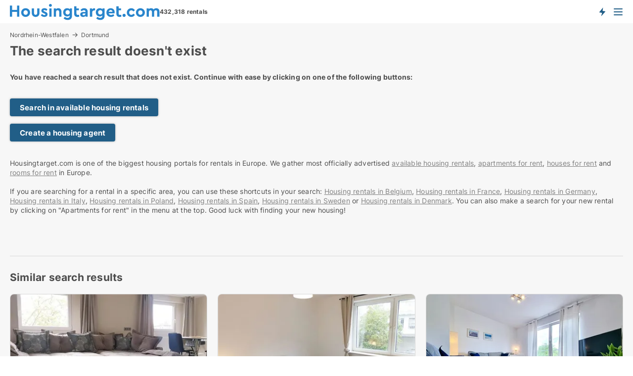

--- FILE ---
content_type: text/html; charset=utf-8
request_url: https://www.housingtarget.com/homes/dortmund/3549443-grosse-heimstrasse
body_size: 8973
content:
<!doctype html>
<html lang="en" prefix="og:http://ogp.me/ns#">
<head>
    
<meta charset="UTF-8" />

    <title>The search result with ID: 3549443 does not exist: Home for rent ...</title>
        <meta name="description" content="The search result with ID: 3549443 does not exist. Click one of the buttons to proceed" />
        <meta property="fb:app_id" content="816687228760692" />
        <meta property="og:type" content="website" />
        <meta property="og:image" content="no-image" />
        <meta property="og:image:secure_url" content="no-image" />
        <meta property="og:image:alt" content="/images/noimage/Cache/InternationalHousing_750.webp" />
        <meta property="og:image:width" content="640" />
        <meta property="og:image:height" content="480" />
        <meta property="og:url" content="https://www.housingtarget.com/homes/dortmund/3549443" />
        <meta property="og:title" content="The search result with ID: 3549443 does not exist: Home for rent ..." />
        <meta property="og:description" content="The search result with ID: 3549443 does not exist. Click one of the buttons to proceed" />
<meta name="robots" content="noarchive"> <meta name="robots" content="noindex,follow" />

<link rel="canonical" href="https://www.housingtarget.com/homes/dortmund/3549443" />

    <meta name="viewport" content="width=device-width, initial-scale=1, maximum-scale=1" />
    <link rel="shortcut icon" href="/images/favicons/favicon-h.svg" type="image/svg+xml" />

    <link rel="stylesheet" type="text/css" href="/css/Fonts.css?v=qdyVyXTPGujr1_Zx6mSCH3rhyJE" />


<link rel="stylesheet" href="/bundles/css/styles.css?v=ew4LIUp6m8cDH-iJ1zDZH5H5EWg" />
<link rel="stylesheet" href="/bundles/css/ie.css?v=arvbbbJlr3nYUy4yERXZvdZs-2M" />

    <link rel="stylesheet" type="text/css" href="/css/Print.css?v=bYdEREpUZoZiSfaoFUgZUwvL20s" media="print" />
<script>
    window.dataLayer = window.dataLayer || [];
    function gtag() { dataLayer.push(arguments); }
    gtag('consent', 'default', {
        'ad_user_data': 'denied',
        'ad_personalization': 'denied',
        'ad_storage': 'denied',
        'analytics_storage': 'denied'
    });
    gtag('js', new Date());
    gtag('config', 'G-QBXXCPD1B5');
</script>


</head>
<body class="new-popup-layout">
    
    

<header id="header">
    <section>
<a href="https://www.housingtarget.com/" class="logo">
                    <img alt="Apartment for rent. Find housing: apartments, houses and rooms" title="Apartment for rent. Find housing: apartments, houses and rooms" src="/media/432151/housingtarget-logo-303-x-33.svg"  />
                    
                </a>            <div class="post-logo">
                    <ul class="info" id="presentation_info" data-separator="," data-animate="false">
                        <li><span class="show-desktop"><strong>432,318</strong> available rentals right now on  <a class="tos-info" href="javascript:void(0)" popup-content-id="13150" data-anchor="tos_mails" style="text-decoration:underline;"><strong>Europe's big portal for housing rentals</strong></a></span><span class="show-mobile"><b>432,318 rentals</b></span></li>
                    </ul>


            </div>
            <div class="logo-btns">
                <a id="special_product_button" class="special-product-button" onclick="ShowPreAuthPopup('HeaderSpecialButton', 'Popup_FrequencyUserCreation', '', false, '', '');">Get notified about new housing!</a>

                <div class="notification-buttons show-mobile">
                    
<a data-action="user-notifications" data-api="UserNotificationPopup" data-type="Default" class="notification-counter" style="display:none;"
   data-text="New housing" data-empty-text="Housing rentals that suit your agent">
    <label data-action="label"></label>
    <span class="counter" data-action="counter"></span>
</a>
                </div>


                    <a class="show-menu-button" onclick="ToggleMenu();"></a>
            </div>
        <div id="slide_nav" class="mobile-navi"></div>
    </section>
        <nav>
                <div  data-single-line="">
                    <aside>
<span><a class="show-desktop regular with-nested" href="https://www.housingtarget.com/about">About Housingtarget.com</a><ul class="nested-links"><li><a class="regular" href="https://www.housingtarget.com/contact">Contact us</a></li><li><a class="regular" href="https://www.housingtarget.com/where-the-rentals-come-from">Where the housing comes from</a></li><li><a class="regular" href="https://www.housingtarget.com/premiumuser-benefits-for-seekers">PremiumUser benefits</a></li><li><a class="regular" href="https://www.housingtarget.com/find-an-error-and-receive-a-reward">Reward for error </a></li><li><a class="regular" href="https://www.housingtarget.com/facebook-communities">Facebook communities</a></li></ul></span><span><a class="bold with-nested" onmouseover="this.prevFontColor=this.style.color;this.style.color='#f5870b'" onmouseout="this.style.color=this.prevFontColor" href="https://www.housingtarget.com/housing-rentals">Find housing</a><ul class="nested-links"><li><a class="regular" href="https://www.housingtarget.com/rent/rooms">Room for rent</a></li><li><a class="regular" href="https://www.housingtarget.com/rent/apartments">Apartment for rent</a></li><li><a class="regular" href="https://www.housingtarget.com/rent/houses">House for rent</a></li><li><a class="regular" href="https://www.housingtarget.com/rent/homes">Home for rent</a></li></ul></span><span><a class="bold with-nested" onmouseover="this.prevFontColor=this.style.color;this.style.color='#f5870b'" onmouseout="this.style.color=this.prevFontColor" href="/rent-out">Find tenant</a><ul class="nested-links"><li><a class="regular" href="https://www.housingtarget.com/rent-out/apartments">Rent out apartments</a></li><li><a class="regular" href="https://www.housingtarget.com/rent-out/houses">Rent out houses</a></li><li><a class="regular" href="https://www.housingtarget.com/rent-out/rooms">Rent out rooms</a></li></ul></span><span><a class="regular with-nested" onmouseover="this.prevFontColor=this.style.color;this.style.color='#f5870b'" onmouseout="this.style.color=this.prevFontColor" href="https://www.housingtarget.com/knowledge-about">Knowledge</a><ul class="nested-links"><li><a class="regular" href="https://www.housingtarget.com/housing-questions-answers">Questions and answers about housing</a></li><li><a class="regular" href="https://www.housingtarget.com/check-the-landlord-before-payment">Check the landlord before payment</a></li><li><a class="regular" href="https://www.housingtarget.com/blogs">Blog</a></li><li><a class="regular" href="https://www.housingtarget.com/news">News</a></li><li><a class="regular" href="https://www.housingtarget.com/housing-dictionary">Dictionary - housing rental</a></li></ul></span><span><a class="bold with-nested" onmouseover="this.prevFontColor=this.style.color;this.style.color='#f5870b'" onmouseout="this.style.color=this.prevFontColor" href="https://www.housingtarget.com/housing-statistics">Data about the housingmarket</a><ul class="nested-links"><li><a class="regular" href="https://www.housingtarget.com/housing-statistics/rentals-development">Development in available rentals</a></li><li><a class="regular" href="https://www.housingtarget.com/housing-statistics/new-rentals-development">Development in new rentals</a></li><li><a class="regular" href="https://www.housingtarget.com/housing-statistics/rented-housing-development">Development in rented housing</a></li></ul></span>                        
                    </aside>
                    <aside>
<a class="show-desktop regular" onmouseover="this.prevFontColor=this.style.color;this.style.color='#f5870b'" onmouseout="this.style.color=this.prevFontColor" href="https://www.housingtarget.com/create-user-profile">Sign up</a><a class="show-mobile bold" onmouseover="this.prevFontColor=this.style.color;this.style.color='#f5870b'" onmouseout="this.style.color=this.prevFontColor" href="https://www.housingtarget.com/create-user-profile">Sign up</a><a class="button orange regular plus" onmouseover="this.prevFontColor=this.style.color;this.style.color='#f5870b'" onmouseout="this.style.color=this.prevFontColor" href="/create-ad">Create ad</a>                                <a class="login show-desktop" href="javascript:ShowLoginPopup()">Log in</a>
                    </aside>
                </div>
        </nav>
    
</header>


    <main id="layout" class=" ad-details">
        <div id="container">
            <div id="mainContent">
                
    <div class="breadcrumb head" id="simple_bread_crumb"><a href="/germany/rent/homes/nordrhein-westfalen" class="Homes for rent in Nordrhein-Westfalen" onclick="ClearSearch()" oncontextmenu="ClearSearch()">Nordrhein-Westfalen</a><a href="/germany/rent/homes/dortmund" class="Homes for rent  in  Dortmund" onclick="ClearSearch()" oncontextmenu="ClearSearch()">Dortmund</a></div><script type="application/ld+json">
    {
      "@context": "https://schema.org",
      "@type": "BreadcrumbList",
      "itemListElement": [{
        "@type": "ListItem",
        "position": 1,
        "name": "Nordrhein-Westfalen",
        "item": "https://www.housingtarget.com/germany/rent/homes/nordrhein-westfalen"
      },{
        "@type": "ListItem",
        "position": 2,
        "name": "Dortmund",
        "item": "https://www.housingtarget.com/germany/rent/homes/dortmund"
      }]
    }
    </script>

                <div class="content page-content" id="page_data">
                    
                    







<div class="content-page">
    <h1 data-page-title="1" data-single-line="False">The search result doesn't exist</h1>
    <div data-page-content="1" class="text-section"><p><strong>You have reached a search result that does not exist. Continue with ease by clicking on one of the following buttons:<br /><br /></strong></p><p><a class="button " href="/rent">Search in available housing rentals</a></p><p><a class="button " href="javascript:ShowPreAuthPopup(`HeaderSpecialButton`,``,``,false,``,``);">Create a housing agent</a></p><p><br />Housingtarget.com is one of the biggest housing portals for rentals in Europe. We gather most officially advertised <a style="text-decoration: underline; color: #808080; cursor: pointer;" href="https://www.housingtarget.com/rent">available housing rentals</a>, <a style="text-decoration: underline; color: #808080; cursor: pointer;" href="/rent/apartments">apartments for rent</a>, <a style="text-decoration: underline; color: #808080; cursor: pointer;" href="/rent/houses">houses for rent</a> and <a style="text-decoration: underline; color: #808080; cursor: pointer;" href="/rent/rooms">rooms for rent</a> in Europe.<br /><br />If you are searching for a rental in a specific area, you can use these shortcuts in your search: <a style="text-decoration: underline; color: #808080; cursor: pointer;" href="/belgium/rent">Housing rentals in Belgium</a>, <a style="text-decoration: underline; color: #808080; cursor: pointer;" href="/france/rent">Housing rentals in France</a>, <a style="text-decoration: underline; color: #808080; cursor: pointer;" href="/germany/rent">Housing rentals in Germany</a><a style="text-decoration: underline; color: #808080; cursor: pointer;" href="/lejebolig/odense"></a>, <a style="text-decoration: underline; color: #808080; cursor: pointer;" href="/italy/rent">Housing rentals in Italy</a>, <a style="text-decoration: underline; color: #808080; cursor: pointer;" href="/poland/rent">Housing rentals in Poland</a>, <a style="text-decoration: underline; color: #808080; cursor: pointer;" href="/spain/rent">Housing rentals in Spain</a>, <a style="text-decoration: underline; color: #808080; cursor: pointer;" href="/sweden/rent">Housing rentals in Sweden</a> or <a style="text-decoration: underline; color: #808080; cursor: pointer;" href="/denmark/rent">Housing rentals in Denmark</a>. You can also make a search for your new rental by clicking on "Apartments for rent" in the menu at the top. Good luck with finding your new housing!</p><p> </p><p> </p></div>
</div>




<style type="text/css">
    .image-watermark.--missing > span {
    font-weight: bold !important;
color:rgba(208, 230, 247,1) !important;
}
@media only screen and (max-width: 999px) {
    .image-watermark.--missing > span {
        font-weight: bold !important;
color:rgba(208, 230, 247,1) !important;
    }
}
    .image-watermark.--street > span {
    font-weight: bold !important;
color:rgba(208, 230, 247,1) !important;
}
@media only screen and (max-width: 999px) {
    .image-watermark.--street > span {
        font-weight: bold !important;
color:rgba(208, 230, 247,1) !important;
    }
}
</style>


    <script>
        var AdsList_CustomRoutes = {
        listMode: 'RelatedAds',
        tableHeader: '',
        isMapRendered: false,
        isMapShown: false,
        pageIndex: null
        }
    </script>
        <div id="ads_list" class="ads-list-wrapper regular-list grid">





            
            
            <div id="scroll_target"></div>
<h2 class="list-title">Similar search results</h2>                <ul class="table-ads col-3">

                        <li class="">
                            <div  onclick="Redirect('/apartments/essen/13917345', false)">
                                    <h4 class="line-clamp line-2">
                                        <a href="/apartments/essen/13917345" target="_self" title="72 m2 apartment for rent in Essen, Nordrhein-Westfalen">72 m2 apartment for rent in Essen, Nordrhein-Westfalen</a>
                                    </h4>

                                    <div class="image">
                                            <a onclick="Redirect(&#x27;/apartments/essen/13917345&#x27;, false)" data-no-propagation>
        <div class="main-img">
            <img src="/LPUploadImages/Cache/5e3bb46d-a940-4811-848e-666c169e5ea4_411.webp?t=638912192155754105" alt="Apartment for rent in Essen, Nordrhein-Westfalen" title="Apartment for rent in Essen, Nordrhein-Westfalen" loading="lazy" />
            
        </div>
                                            </a>

                                    </div>




<div class="wrap">




                                    <div class="text-data" >
                                            <a href="/apartments/essen/13917345" data-no-propagation target="_self" title="Apartment for rent in Essen, Nordrhein-Westfalen">Apartment for rent in Essen, Nordrhein-Westfalen</a>
                                    </div>

                                        <div class="bottom"> 
                                            <div class="list-facts">
                                                <ul>
                                                        <li>
                                                            <label>Rent/mo: </label>
        <span>1,300 EUR</span>
                                                        </li>
                                                        <li>
                                                            <label>Available from:</label>
        <span>1. January 2026</span>
                                                        </li>
                                                        <li>
                                                            <label>Number of rooms:</label>
        <span>1 </span>
                                                        </li>
                                                </ul>
                                            </div>
                                        </div>
                                            <div class="footer" data-footer="13917345">
                                                <a class="button medium full-width show-desktop" data-buy-ad-button="13917345" onclick="ProcessAdRequest(13917345)" data-no-propagation>Get more info</a>
                                            </div>

</div>                            </div>
                        </li>                    
                        <li class="">
                            <div  onclick="Redirect('/rooms/dusseldorf/8923925', false)">
                                    <h4 class="line-clamp line-2">
                                        <a href="/rooms/dusseldorf/8923925" target="_self" title="19 m2 room for rent in Dusseldorf, Nordrhein-Westfalen">19 m2 room for rent in Dusseldorf, Nordrhein-Westfalen</a>
                                    </h4>

                                    <div class="image">
                                            <a onclick="Redirect(&#x27;/rooms/dusseldorf/8923925&#x27;, false)" data-no-propagation>
        <div class="main-img">
            <img src="/LPUploadImages/Cache/b8a6eb6e-ec88-4472-ae14-43f49a873c01_411.webp?t=638900971467532884" alt="Room for rent in Dusseldorf, Nordrhein-Westfalen" title="Room for rent in Dusseldorf, Nordrhein-Westfalen" loading="lazy" />
            
        </div>
                                            </a>

                                    </div>




<div class="wrap">




                                    <div class="text-data" >
                                            <a href="/rooms/dusseldorf/8923925" data-no-propagation target="_self" title="Room for rent in Dusseldorf, Nordrhein-Westfalen">Room for rent in Dusseldorf, Nordrhein-Westfalen</a>
                                    </div>

                                        <div class="bottom"> 
                                            <div class="list-facts">
                                                <ul>
                                                        <li>
                                                            <label>Rent/mo: </label>
        <span>705 EUR</span>
                                                        </li>
                                                </ul>
                                            </div>
                                        </div>
                                            <div class="footer" data-footer="8923925">
                                                <a class="button medium full-width show-desktop" data-buy-ad-button="8923925" onclick="ProcessAdRequest(8923925)" data-no-propagation>Get more info</a>
                                            </div>

</div>                            </div>
                        </li>                    
                        <li class="">
                            <div  onclick="Redirect('/apartments/essen/13465925', false)">
                                    <h4 class="line-clamp line-2">
                                        <a href="/apartments/essen/13465925" target="_self" title="46 m2 apartment for rent in Essen, Nordrhein-Westfalen">46 m2 apartment for rent in Essen, Nordrhein-Westfalen</a>
                                    </h4>

                                    <div class="image">
                                            <a onclick="Redirect(&#x27;/apartments/essen/13465925&#x27;, false)" data-no-propagation>
        <div class="main-img">
            <img src="/LPUploadImages/Cache/e24d27cf-0fe0-41da-8d8b-76dc4b2023cb_411.webp?t=638854594277607283" alt="Apartment for rent in Essen, Nordrhein-Westfalen" title="Apartment for rent in Essen, Nordrhein-Westfalen" loading="lazy" />
            
        </div>
                                            </a>

                                    </div>




<div class="wrap">




                                    <div class="text-data" >
                                            <a href="/apartments/essen/13465925" data-no-propagation target="_self" title="Apartment for rent in Essen, Nordrhein-Westfalen">Apartment for rent in Essen, Nordrhein-Westfalen</a>
                                    </div>

                                        <div class="bottom"> 
                                            <div class="list-facts">
                                                <ul>
                                                        <li>
                                                            <label>Rent/mo: </label>
        <span>9,999 EUR</span>
                                                        </li>
                                                        <li>
                                                            <label>Available from:</label>
        <span>21. December 2025</span>
                                                        </li>
                                                        <li>
                                                            <label>Number of rooms:</label>
        <span>1 </span>
                                                        </li>
                                                </ul>
                                            </div>
                                        </div>
                                            <div class="footer" data-footer="13465925">
                                                <a class="button medium full-width show-desktop" data-buy-ad-button="13465925" onclick="ProcessAdRequest(13465925)" data-no-propagation>Get more info</a>
                                            </div>

</div>                            </div>
                        </li>                    
                        <li class="">
                            <div  onclick="Redirect('/rooms/dusseldorf/10200938', false)">
                                    <h4 class="line-clamp line-2">
                                        <a href="/rooms/dusseldorf/10200938" target="_self" title="10 m2 room for rent in Dusseldorf, Nordrhein-Westfalen">10 m2 room for rent in Dusseldorf, Nordrhein-Westfalen</a>
                                    </h4>

                                    <div class="image">
                                            <a onclick="Redirect(&#x27;/rooms/dusseldorf/10200938&#x27;, false)" data-no-propagation>
        <div class="main-img">
            <img src="/LPUploadImages/Cache/b87584de-935b-444c-94de-ce06ecea4fb6_411.webp?t=638987372438097722" alt="Room for rent in Dusseldorf, Nordrhein-Westfalen" title="Room for rent in Dusseldorf, Nordrhein-Westfalen" loading="lazy" />
            
        </div>
                                            </a>

                                    </div>




<div class="wrap">




                                    <div class="text-data" >
                                            <a href="/rooms/dusseldorf/10200938" data-no-propagation target="_self" title="Room for rent in Dusseldorf, Nordrhein-Westfalen">Room for rent in Dusseldorf, Nordrhein-Westfalen</a>
                                    </div>

                                        <div class="bottom"> 
                                            <div class="list-facts">
                                                <ul>
                                                        <li>
                                                            <label>Rent/mo: </label>
        <span>619 EUR</span>
                                                        </li>
                                                        <li>
                                                            <label>Available from:</label>
        <span>5. January 2026</span>
                                                        </li>
                                                </ul>
                                            </div>
                                        </div>
                                            <div class="footer" data-footer="10200938">
                                                <a class="button medium full-width show-desktop" data-buy-ad-button="10200938" onclick="ProcessAdRequest(10200938)" data-no-propagation>Get more info</a>
                                            </div>

</div>                            </div>
                        </li>                    
                        <li class="">
                            <div  onclick="Redirect('/apartments/dusseldorf/14874402', false)">
                                    <h4 class="line-clamp line-2">
                                        <a href="/apartments/dusseldorf/14874402" target="_self" title="55 m2 apartment for rent in Dusseldorf, Nordrhein-Westfalen">55 m2 apartment for rent in Dusseldorf, Nordrhein-Westfalen</a>
                                    </h4>

                                    <div class="image">
                                            <a onclick="Redirect(&#x27;/apartments/dusseldorf/14874402&#x27;, false)" data-no-propagation>
        <div class="main-img">
            <img src="/LPUploadImages/Cache/8a7647fc-2ada-48a4-82d9-d03d205e92ed_411.webp?t=639017607289748597" alt="Apartment for rent in Dusseldorf, Nordrhein-Westfalen" title="Apartment for rent in Dusseldorf, Nordrhein-Westfalen" loading="lazy" />
            
        </div>
                                            </a>

                                    </div>




<div class="wrap">




                                    <div class="text-data" >
                                            <a href="/apartments/dusseldorf/14874402" data-no-propagation target="_self" title="Apartment for rent in Dusseldorf, Nordrhein-Westfalen">Apartment for rent in Dusseldorf, Nordrhein-Westfalen</a>
                                    </div>

                                        <div class="bottom"> 
                                            <div class="list-facts">
                                                <ul>
                                                        <li>
                                                            <label>Rent/mo: </label>
        <span>1,870 EUR</span>
                                                        </li>
                                                        <li>
                                                            <label>Available from:</label>
        <span>1. April 2026</span>
                                                        </li>
                                                        <li>
                                                            <label>Number of rooms:</label>
        <span>1 </span>
                                                        </li>
                                                </ul>
                                            </div>
                                        </div>
                                            <div class="footer" data-footer="14874402">
                                                <a class="button medium full-width show-desktop" data-buy-ad-button="14874402" onclick="ProcessAdRequest(14874402)" data-no-propagation>Get more info</a>
                                            </div>

</div>                            </div>
                        </li>                    
                        <li class="">
                            <div  onclick="Redirect('/rooms/dusseldorf/9801946', false)">
                                    <h4 class="line-clamp line-2">
                                        <a href="/rooms/dusseldorf/9801946" target="_self" title="19 m2 room for rent in Dusseldorf, Nordrhein-Westfalen">19 m2 room for rent in Dusseldorf, Nordrhein-Westfalen</a>
                                    </h4>

                                    <div class="image">
                                            <a onclick="Redirect(&#x27;/rooms/dusseldorf/9801946&#x27;, false)" data-no-propagation>
        <div class="main-img">
            <img src="/LPUploadImages/Cache/9f44b138-e78f-4341-88ea-36e5e7b27597_411.webp?t=638932342780852885" alt="Room for rent in Dusseldorf, Nordrhein-Westfalen" title="Room for rent in Dusseldorf, Nordrhein-Westfalen" loading="lazy" />
            
        </div>
                                            </a>

                                    </div>




<div class="wrap">




                                    <div class="text-data" >
                                            <a href="/rooms/dusseldorf/9801946" data-no-propagation target="_self" title="Room for rent in Dusseldorf, Nordrhein-Westfalen">Room for rent in Dusseldorf, Nordrhein-Westfalen</a>
                                    </div>

                                        <div class="bottom"> 
                                            <div class="list-facts">
                                                <ul>
                                                        <li>
                                                            <label>Rent/mo: </label>
        <span>670 EUR</span>
                                                        </li>
                                                        <li>
                                                            <label>Available from:</label>
        <span>4. January 2026</span>
                                                        </li>
                                                </ul>
                                            </div>
                                        </div>
                                            <div class="footer" data-footer="9801946">
                                                <a class="button medium full-width show-desktop" data-buy-ad-button="9801946" onclick="ProcessAdRequest(9801946)" data-no-propagation>Get more info</a>
                                            </div>

</div>                            </div>
                        </li>                    
                        <li class="">
                            <div  onclick="Redirect('/rooms/dusseldorf/7708096', false)">
                                    <h4 class="line-clamp line-2">
                                        <a href="/rooms/dusseldorf/7708096" target="_self" title="10 m2 room for rent in Dusseldorf, Nordrhein-Westfalen">10 m2 room for rent in Dusseldorf, Nordrhein-Westfalen</a>
                                    </h4>

                                    <div class="image">
                                            <a onclick="Redirect(&#x27;/rooms/dusseldorf/7708096&#x27;, false)" data-no-propagation>
        <div class="main-img">
            <img src="/LPUploadImages/Cache/ead81f03-f193-4a4f-b306-4f0daf58204f_411.webp?t=638979188743941320" alt="Room for rent in Dusseldorf, Nordrhein-Westfalen" title="Room for rent in Dusseldorf, Nordrhein-Westfalen" loading="lazy" />
            
        </div>
                                            </a>

                                    </div>




<div class="wrap">




                                    <div class="text-data" >
                                            <a href="/rooms/dusseldorf/7708096" data-no-propagation target="_self" title="Room for rent in Dusseldorf, Nordrhein-Westfalen">Room for rent in Dusseldorf, Nordrhein-Westfalen</a>
                                    </div>

                                        <div class="bottom"> 
                                            <div class="list-facts">
                                                <ul>
                                                        <li>
                                                            <label>Rent/mo: </label>
        <span>619 EUR</span>
                                                        </li>
                                                </ul>
                                            </div>
                                        </div>
                                            <div class="footer" data-footer="7708096">
                                                <a class="button medium full-width show-desktop" data-buy-ad-button="7708096" onclick="ProcessAdRequest(7708096)" data-no-propagation>Get more info</a>
                                            </div>

</div>                            </div>
                        </li>                    
                        <li class="">
                            <div  onclick="Redirect('/apartments/essen/14039734', false)">
                                    <h4 class="line-clamp line-2">
                                        <a href="/apartments/essen/14039734" target="_self" title="17 m2 apartment for rent in Essen, Nordrhein-Westfalen">17 m2 apartment for rent in Essen, Nordrhein-Westfalen</a>
                                    </h4>

                                    <div class="image">
                                            <a onclick="Redirect(&#x27;/apartments/essen/14039734&#x27;, false)" data-no-propagation>
        <div class="main-img">
            <img src="/LPUploadImages/Cache/b0a4a4fa-f470-493e-b093-c11681f9c11f_411.webp?t=639016479359942431" alt="Apartment for rent in Essen, Nordrhein-Westfalen" title="Apartment for rent in Essen, Nordrhein-Westfalen" loading="lazy" />
            
        </div>
                                            </a>

                                    </div>




<div class="wrap">




                                    <div class="text-data" >
                                            <a href="/apartments/essen/14039734" data-no-propagation target="_self" title="Apartment for rent in Essen, Nordrhein-Westfalen">Apartment for rent in Essen, Nordrhein-Westfalen</a>
                                    </div>

                                        <div class="bottom"> 
                                            <div class="list-facts">
                                                <ul>
                                                        <li>
                                                            <label>Rent/mo: </label>
        <span>700 EUR</span>
                                                        </li>
                                                        <li>
                                                            <label>Available from:</label>
        <span>1. April 2026</span>
                                                        </li>
                                                        <li>
                                                            <label>Number of rooms:</label>
        <span>1 </span>
                                                        </li>
                                                </ul>
                                            </div>
                                        </div>
                                            <div class="footer" data-footer="14039734">
                                                <a class="button medium full-width show-desktop" data-buy-ad-button="14039734" onclick="ProcessAdRequest(14039734)" data-no-propagation>Get more info</a>
                                            </div>

</div>                            </div>
                        </li>                    
                        <li class="">
                            <div  onclick="Redirect('/apartments/dusseldorf/7712210', false)">
                                    <h4 class="line-clamp line-2">
                                        <a href="/apartments/dusseldorf/7712210" target="_self" title="28 m2 apartment for rent in Dusseldorf, Nordrhein-Westfalen">28 m2 apartment for rent in Dusseldorf, Nordrhein-Westfalen</a>
                                    </h4>

                                    <div class="image">
                                            <a onclick="Redirect(&#x27;/apartments/dusseldorf/7712210&#x27;, false)" data-no-propagation>
        <div class="main-img">
            <img src="/LPUploadImages/Cache/af431e1b-2b29-41eb-8fba-51ab88431fd5_411.webp?t=638688136457442155" alt="Apartment for rent in Dusseldorf, Nordrhein-Westfalen" title="Apartment for rent in Dusseldorf, Nordrhein-Westfalen" loading="lazy" />
            
        </div>
                                            </a>

                                    </div>




<div class="wrap">




                                    <div class="text-data" >
                                            <a href="/apartments/dusseldorf/7712210" data-no-propagation target="_self" title="Apartment for rent in Dusseldorf, Nordrhein-Westfalen">Apartment for rent in Dusseldorf, Nordrhein-Westfalen</a>
                                    </div>

                                        <div class="bottom"> 
                                            <div class="list-facts">
                                                <ul>
                                                        <li>
                                                            <label>Rent/mo: </label>
        <span>1,300 EUR</span>
                                                        </li>
                                                        <li>
                                                            <label>Available from:</label>
        <span>1. March 2026</span>
                                                        </li>
                                                </ul>
                                            </div>
                                        </div>
                                            <div class="footer" data-footer="7712210">
                                                <a class="button medium full-width show-desktop" data-buy-ad-button="7712210" onclick="ProcessAdRequest(7712210)" data-no-propagation>Get more info</a>
                                            </div>

</div>                            </div>
                        </li>                    
                        <li class="">
                            <div  onclick="Redirect('/rooms/dusseldorf/10018696', false)">
                                    <h4 class="line-clamp line-2">
                                        <a href="/rooms/dusseldorf/10018696" target="_self" title="25 m2 room for rent in Dusseldorf, Nordrhein-Westfalen">25 m2 room for rent in Dusseldorf, Nordrhein-Westfalen</a>
                                    </h4>

                                    <div class="image">
                                            <a onclick="Redirect(&#x27;/rooms/dusseldorf/10018696&#x27;, false)" data-no-propagation>
        <div class="main-img">
            <img src="/LPUploadImages/Cache/f8a106fe-b0c3-4376-be5e-7ee02c1d6bd6_411.webp?t=639016486535094231" alt="Room for rent in Dusseldorf, Nordrhein-Westfalen" title="Room for rent in Dusseldorf, Nordrhein-Westfalen" loading="lazy" />
            
        </div>
                                            </a>

                                    </div>




<div class="wrap">




                                    <div class="text-data" >
                                            <a href="/rooms/dusseldorf/10018696" data-no-propagation target="_self" title="Room for rent in Dusseldorf, Nordrhein-Westfalen">Room for rent in Dusseldorf, Nordrhein-Westfalen</a>
                                    </div>

                                        <div class="bottom"> 
                                            <div class="list-facts">
                                                <ul>
                                                        <li>
                                                            <label>Rent/mo: </label>
        <span>845 EUR</span>
                                                        </li>
                                                        <li>
                                                            <label>Available from:</label>
        <span>3. May 2026</span>
                                                        </li>
                                                </ul>
                                            </div>
                                        </div>
                                            <div class="footer" data-footer="10018696">
                                                <a class="button medium full-width show-desktop" data-buy-ad-button="10018696" onclick="ProcessAdRequest(10018696)" data-no-propagation>Get more info</a>
                                            </div>

</div>                            </div>
                        </li>                    
                        <li class="">
                            <div  onclick="Redirect('/apartments/dusseldorf/8041835', false)">
                                    <h4 class="line-clamp line-2">
                                        <a href="/apartments/dusseldorf/8041835" target="_self" title="20 m2 apartment for rent in Dusseldorf, Nordrhein-Westfalen">20 m2 apartment for rent in Dusseldorf, Nordrhein-Westfalen</a>
                                    </h4>

                                    <div class="image">
                                            <a onclick="Redirect(&#x27;/apartments/dusseldorf/8041835&#x27;, false)" data-no-propagation>
        <div class="main-img">
            <img src="/LPUploadImages/Cache/f8bff6bd-2448-4c7d-b229-8559a07d36bb_411.webp?t=639016489876202154" alt="Apartment for rent in Dusseldorf, Nordrhein-Westfalen" title="Apartment for rent in Dusseldorf, Nordrhein-Westfalen" loading="lazy" />
            
        </div>
                                            </a>

                                    </div>




<div class="wrap">




                                    <div class="text-data" >
                                            <a href="/apartments/dusseldorf/8041835" data-no-propagation target="_self" title="Apartment for rent in Dusseldorf, Nordrhein-Westfalen">Apartment for rent in Dusseldorf, Nordrhein-Westfalen</a>
                                    </div>

                                        <div class="bottom"> 
                                            <div class="list-facts">
                                                <ul>
                                                        <li>
                                                            <label>Rent/mo: </label>
        <span>1,100 EUR</span>
                                                        </li>
                                                        <li>
                                                            <label>Available from:</label>
        <span>1. February 2026</span>
                                                        </li>
                                                </ul>
                                            </div>
                                        </div>
                                            <div class="footer" data-footer="8041835">
                                                <a class="button medium full-width show-desktop" data-buy-ad-button="8041835" onclick="ProcessAdRequest(8041835)" data-no-propagation>Get more info</a>
                                            </div>

</div>                            </div>
                        </li>                    
                        <li class="">
                            <div  onclick="Redirect('/apartments/dortmund/1216950', false)">
                                    <h4 class="line-clamp line-2">
                                        <a href="/apartments/dortmund/1216950" target="_self" title="45 m2 apartment for rent in Dortmund, Nordrhein-Westfalen">45 m2 apartment for rent in Dortmund, Nordrhein-Westfalen</a>
                                    </h4>

                                    <div class="image">
                                            <a onclick="Redirect(&#x27;/apartments/dortmund/1216950&#x27;, false)" data-no-propagation>
        <div class="main-img">
            <img src="/LPUploadImages/Cache/5f4b65e3-c7a3-4c50-98d7-d6bc7781094e_411.webp?t=639016475311177133" alt="Apartment for rent in Dortmund, Nordrhein-Westfalen" title="Apartment for rent in Dortmund, Nordrhein-Westfalen" loading="lazy" />
            
        </div>
                                            </a>

                                    </div>




<div class="wrap">




                                    <div class="text-data" >
                                            <a href="/apartments/dortmund/1216950" data-no-propagation target="_self" title="Apartment for rent in Dortmund, Nordrhein-Westfalen">Apartment for rent in Dortmund, Nordrhein-Westfalen</a>
                                    </div>

                                        <div class="bottom"> 
                                            <div class="list-facts">
                                                <ul>
                                                        <li>
                                                            <label>Rent/mo: </label>
        <span>1,300 EUR</span>
                                                        </li>
                                                        <li>
                                                            <label>Available from:</label>
        <span>1. February 2026</span>
                                                        </li>
                                                        <li>
                                                            <label>Number of rooms:</label>
        <span>1 </span>
                                                        </li>
                                                </ul>
                                            </div>
                                        </div>
                                            <div class="footer" data-footer="1216950">
                                                <a class="button medium full-width show-desktop" data-buy-ad-button="1216950" onclick="ProcessAdRequest(1216950)" data-no-propagation>Get more info</a>
                                            </div>

</div>                            </div>
                        </li>                    
                        <li class="">
                            <div  onclick="Redirect('/apartments/dusseldorf/14849036', false)">
                                    <h4 class="line-clamp line-2">
                                        <a href="/apartments/dusseldorf/14849036" target="_self" title="67 m2 apartment for rent in Dusseldorf, Nordrhein-Westfalen">67 m2 apartment for rent in Dusseldorf, Nordrhein-Westfalen</a>
                                    </h4>

                                    <div class="image">
                                            <a onclick="Redirect(&#x27;/apartments/dusseldorf/14849036&#x27;, false)" data-no-propagation>
        <div class="main-img">
            <img src="/LPUploadImages/Cache/dc6e9de7-133c-4991-8a60-b27925ffd6fb_411.webp?t=639014760902079115" alt="Apartment for rent in Dusseldorf, Nordrhein-Westfalen" title="Apartment for rent in Dusseldorf, Nordrhein-Westfalen" loading="lazy" />
            
        </div>
                                            </a>

                                    </div>




<div class="wrap">




                                    <div class="text-data" >
                                            <a href="/apartments/dusseldorf/14849036" data-no-propagation target="_self" title="Apartment for rent in Dusseldorf, Nordrhein-Westfalen">Apartment for rent in Dusseldorf, Nordrhein-Westfalen</a>
                                    </div>

                                        <div class="bottom"> 
                                            <div class="list-facts">
                                                <ul>
                                                        <li>
                                                            <label>Rent/mo: </label>
        <span>1,940 EUR</span>
                                                        </li>
                                                        <li>
                                                            <label>Available from:</label>
        <span>20. January 2026</span>
                                                        </li>
                                                        <li>
                                                            <label>Number of rooms:</label>
        <span>1 </span>
                                                        </li>
                                                </ul>
                                            </div>
                                        </div>
                                            <div class="footer" data-footer="14849036">
                                                <a class="button medium full-width show-desktop" data-buy-ad-button="14849036" onclick="ProcessAdRequest(14849036)" data-no-propagation>Get more info</a>
                                            </div>

</div>                            </div>
                        </li>                    
                        <li class="">
                            <div  onclick="Redirect('/rooms/dortmund/14849017', false)">
                                    <h4 class="line-clamp line-2">
                                        <a href="/rooms/dortmund/14849017" target="_self" title="Room for rent in Dortmund, Nordrhein-Westfalen">Room for rent in Dortmund, Nordrhein-Westfalen</a>
                                    </h4>

                                    <div class="image">
                                            <a onclick="Redirect(&#x27;/rooms/dortmund/14849017&#x27;, false)" data-no-propagation>
        <div class="main-img">
            <img src="/LPUploadImages/Cache/686b74fe-941f-48c2-a70d-23840a410d4a_411.webp?t=639014760561883970" alt="Room for rent in Dortmund, Nordrhein-Westfalen" title="Room for rent in Dortmund, Nordrhein-Westfalen" loading="lazy" />
            
        </div>
                                            </a>

                                    </div>




<div class="wrap">




                                    <div class="text-data" >
                                            <a href="/rooms/dortmund/14849017" data-no-propagation target="_self" title="Room for rent in Dortmund, Nordrhein-Westfalen">Room for rent in Dortmund, Nordrhein-Westfalen</a>
                                    </div>

                                        <div class="bottom"> 
                                            <div class="list-facts">
                                                <ul>
                                                        <li>
                                                            <label>Rent/mo: </label>
        <span>400 EUR</span>
                                                        </li>
                                                </ul>
                                            </div>
                                        </div>
                                            <div class="footer" data-footer="14849017">
                                                <a class="button medium full-width show-desktop" data-buy-ad-button="14849017" onclick="ProcessAdRequest(14849017)" data-no-propagation>Get more info</a>
                                            </div>

</div>                            </div>
                        </li>                    
                        <li class="">
                            <div  onclick="Redirect('/rooms/essen/14849003', false)">
                                    <h4 class="line-clamp line-2">
                                        <a href="/rooms/essen/14849003" target="_self" title="30 m2 room for rent in Essen, Nordrhein-Westfalen">30 m2 room for rent in Essen, Nordrhein-Westfalen</a>
                                    </h4>

                                    <div class="image">
                                            <a onclick="Redirect(&#x27;/rooms/essen/14849003&#x27;, false)" data-no-propagation>
        <div class="main-img">
            <img src="/LPUploadImages/Cache/8f225738-c041-441d-acd8-e1c612c6aeb9_411.webp?t=639014759542168730" alt="Room for rent in Essen, Nordrhein-Westfalen" title="Room for rent in Essen, Nordrhein-Westfalen" loading="lazy" />
            
        </div>
                                            </a>

                                    </div>




<div class="wrap">




                                    <div class="text-data" >
                                            <a href="/rooms/essen/14849003" data-no-propagation target="_self" title="Room for rent in Essen, Nordrhein-Westfalen">Room for rent in Essen, Nordrhein-Westfalen</a>
                                    </div>

                                        <div class="bottom"> 
                                            <div class="list-facts">
                                                <ul>
                                                        <li>
                                                            <label>Rent/mo: </label>
        <span>880 EUR</span>
                                                        </li>
                                                        <li>
                                                            <label>Available from:</label>
        <span>22. December 2025</span>
                                                        </li>
                                                </ul>
                                            </div>
                                        </div>
                                            <div class="footer" data-footer="14849003">
                                                <a class="button medium full-width show-desktop" data-buy-ad-button="14849003" onclick="ProcessAdRequest(14849003)" data-no-propagation>Get more info</a>
                                            </div>

</div>                            </div>
                        </li>                    
                        <li class="">
                            <div  onclick="Redirect('/rooms/dortmund/14849029', false)">
                                    <h4 class="line-clamp line-2">
                                        <a href="/rooms/dortmund/14849029" target="_self" title="Room for rent in Dortmund, Nordrhein-Westfalen">Room for rent in Dortmund, Nordrhein-Westfalen</a>
                                    </h4>

                                    <div class="image">
                                            <a onclick="Redirect(&#x27;/rooms/dortmund/14849029&#x27;, false)" data-no-propagation>
        <div class="main-img">
            <img src="/LPUploadImages/Cache/f3f35f0f-d418-4f4a-9086-36ce5f966c94_411.webp?t=639014760661270851" alt="Room for rent in Dortmund, Nordrhein-Westfalen" title="Room for rent in Dortmund, Nordrhein-Westfalen" loading="lazy" />
            
        </div>
                                            </a>

                                    </div>




<div class="wrap">




                                    <div class="text-data" >
                                            <a href="/rooms/dortmund/14849029" data-no-propagation target="_self" title="Room for rent in Dortmund, Nordrhein-Westfalen">Room for rent in Dortmund, Nordrhein-Westfalen</a>
                                    </div>

                                        <div class="bottom"> 
                                            <div class="list-facts">
                                                <ul>
                                                        <li>
                                                            <label>Rent/mo: </label>
        <span>400 EUR</span>
                                                        </li>
                                                        <li>
                                                            <label>Available from:</label>
        <span>16. January 2026</span>
                                                        </li>
                                                </ul>
                                            </div>
                                        </div>
                                            <div class="footer" data-footer="14849029">
                                                <a class="button medium full-width show-desktop" data-buy-ad-button="14849029" onclick="ProcessAdRequest(14849029)" data-no-propagation>Get more info</a>
                                            </div>

</div>                            </div>
                        </li>                    
                        <li class="">
                            <div  onclick="Redirect('/rooms/dortmund/14849014', false)">
                                    <h4 class="line-clamp line-2">
                                        <a href="/rooms/dortmund/14849014" target="_self" title="Room for rent in Dortmund, Nordrhein-Westfalen">Room for rent in Dortmund, Nordrhein-Westfalen</a>
                                    </h4>

                                    <div class="image">
                                            <a onclick="Redirect(&#x27;/rooms/dortmund/14849014&#x27;, false)" data-no-propagation>
        <div class="main-img">
            <img src="/LPUploadImages/Cache/76d0bef3-81ac-4915-bc85-d8f662c1fb0f_411.webp?t=639014760417641506" alt="Room for rent in Dortmund, Nordrhein-Westfalen" title="Room for rent in Dortmund, Nordrhein-Westfalen" loading="lazy" />
            
        </div>
                                            </a>

                                    </div>




<div class="wrap">




                                    <div class="text-data" >
                                            <a href="/rooms/dortmund/14849014" data-no-propagation target="_self" title="Room for rent in Dortmund, Nordrhein-Westfalen">Room for rent in Dortmund, Nordrhein-Westfalen</a>
                                    </div>

                                        <div class="bottom"> 
                                            <div class="list-facts">
                                                <ul>
                                                        <li>
                                                            <label>Rent/mo: </label>
        <span>400 EUR</span>
                                                        </li>
                                                </ul>
                                            </div>
                                        </div>
                                            <div class="footer" data-footer="14849014">
                                                <a class="button medium full-width show-desktop" data-buy-ad-button="14849014" onclick="ProcessAdRequest(14849014)" data-no-propagation>Get more info</a>
                                            </div>

</div>                            </div>
                        </li>                    
                        <li class="">
                            <div  onclick="Redirect('/rooms/dortmund/14849025', false)">
                                    <h4 class="line-clamp line-2">
                                        <a href="/rooms/dortmund/14849025" target="_self" title="Room for rent in Dortmund, Nordrhein-Westfalen">Room for rent in Dortmund, Nordrhein-Westfalen</a>
                                    </h4>

                                    <div class="image">
                                            <a onclick="Redirect(&#x27;/rooms/dortmund/14849025&#x27;, false)" data-no-propagation>
        <div class="main-img">
            <img src="/LPUploadImages/Cache/affea574-97f1-4dae-ad9e-bf4035b4a921_411.webp?t=639014760630802706" alt="Room for rent in Dortmund, Nordrhein-Westfalen" title="Room for rent in Dortmund, Nordrhein-Westfalen" loading="lazy" />
            
        </div>
                                            </a>

                                    </div>




<div class="wrap">




                                    <div class="text-data" >
                                            <a href="/rooms/dortmund/14849025" data-no-propagation target="_self" title="Room for rent in Dortmund, Nordrhein-Westfalen">Room for rent in Dortmund, Nordrhein-Westfalen</a>
                                    </div>

                                        <div class="bottom"> 
                                            <div class="list-facts">
                                                <ul>
                                                        <li>
                                                            <label>Rent/mo: </label>
        <span>400 EUR</span>
                                                        </li>
                                                        <li>
                                                            <label>Available from:</label>
        <span>1. April 2026</span>
                                                        </li>
                                                </ul>
                                            </div>
                                        </div>
                                            <div class="footer" data-footer="14849025">
                                                <a class="button medium full-width show-desktop" data-buy-ad-button="14849025" onclick="ProcessAdRequest(14849025)" data-no-propagation>Get more info</a>
                                            </div>

</div>                            </div>
                        </li>                    
                </ul>
            <div class="paging-space">
            </div>


            
            
            
        </div>

                            <div id="faqItem" data-page-faq-content="1" class="bottom-faq collapsible-blocks  hidden">
                                
                            </div>
                        <div data-extra-custom-page-content="1">
                            
                        </div>


<div class="seo-links-content" data-extra-bottom-content="1"><h2>Popular searches</h2>
                <div>
                    <a href="/germany/housing-rentals/dortmund" 
                         
                        
                        
                        >Housing rentals for rent  in  Dortmund</a>
                </div>
                <div>
                    <a href="/germany/rent/apartments/dortmund" 
                         
                        
                        
                        >Apartments for rent  in  Dortmund</a>
                </div>
                <div>
                    <a href="/germany/rent/houses/dortmund" 
                         
                        
                        
                        >Houses for rent  in  Dortmund</a>
                </div>
                <div>
                    <a href="/germany/rent/rooms/dortmund" 
                         
                        
                        
                        >Rooms for rent  in  Dortmund</a>
                </div>

                <div>
                    <a href="/germany/rent/homes/dortmund/1-room" 
                         
                        
                        
                        >1-room homes for rent  in  Dortmund</a>
                </div>
                <div>
                    <a href="/germany/rent/homes/dortmund/2-room" 
                         
                        
                        
                        >2-room homes for rent  in  Dortmund</a>
                </div>
                <div>
                    <a href="/germany/rent/homes/dortmund/3-room" 
                         
                        
                        
                        >3-room homes for rent  in  Dortmund</a>
                </div>
                <div>
                    <a href="/germany/rent/homes/dortmund/4-room" 
                         
                        
                        
                        >4-room homes for rent  in  Dortmund</a>
                </div>
                <div>
                    <a href="/germany/rent/homes/dortmund/5-room" 
                         
                        
                        
                        >5-room homes for rent  in  Dortmund</a>
                </div>
                <div>
                    <a href="/germany/rent/homes/dortmund/6-room" 
                         
                        
                        
                        >6-room homes for rent  in  Dortmund</a>
                </div>
                <div>
                    <a href="/germany/rent/homes/dortmund/7-room" 
                         
                        
                        
                        >7-room homes for rent  in  Dortmund</a>
                </div>
<a class="show-mobile show-all-link" onclick="$('[data-extra-bottom-content]').addClass('show-all')">See all popular searches</a></div>                </div>
            </div>
        </div>
    </main>
    
<footer id="footer">

<div class="newsletter-form" id="newsletter_form_holder">
        <fieldset class="body">
                    <div class="text">
<h3>Sign up to our newsletter</h3><p>I wish to receive newsletters from Housingtarget.com.</p>                    </div>
            
<form action="/Custom/NewsletterSubscriptionForm/Save?estateType=homes&cityName=dortmund&zipCode=&adId=3549443&streetName=grosse-heimstrasse&isSearchResultPage=True&referrer=%2fhomes%2fdortmund%2f3549443-grosse-heimstrasse" data-ajax="true" method="POST" data-ajax-mode="replace-with" data-ajax-update="#newsletter_form_holder" data-ajax-failure="alert('An unexpected error occured. Please contact support@mail.housingtarget.com');" data-ajax-begin="LoadingPanel.Show();" data-ajax-complete="LoadingPanel.Hide();" datavalalert="1">
                <ul class="flex-box">
                    <li>
                        

<div class="custom-field">
    <input id="custom-field-input"
           type="text"
           
           class="big"
           placeholder=" "
           name="Email"
           data-val="true"
           data-val-required="Please state E-mail"
           data-val-regex-pattern="^([ ]&#x2B;)?([a-zA-Z0-9]([a-zA-Z\d_\-\.]&#x2B;)?)@((\[[0-9]{1,3}\.[0-9]{1,3}\.[0-9]{1,3}\.)|(([a-zA-Z0-9\-]&#x2B;\.)&#x2B;))([a-zA-Z]{2,15}|[0-9]{1,3})(\]?)([ ]&#x2B;)?$"
           data-val-regex="The e-mail is not correct" />
    <label for="custom-field-input-label">
        E-mail
    </label>
</div>
                    </li>
                    <li class="buttons">
                        <input type="hidden" name="FooterMode" value="value" />
                        <input type="submit" class="button big" value="OK" />
                    </li>
                </ul>
</form>
        </fieldset>
</div>

        <div class="body">

        </div>

        <div class="gray-box">
                <div>
                    <h6>Contact</h6><div>Housingtarget.com <br>Mynstersvej 3, Frederiksberg<br><a href="mailto:support@housingtarget.com">support@housingtarget.com</a><br>Info phone:&nbsp;+45&nbsp;47&nbsp;47&nbsp;88&nbsp;88<br>CVR: 36997761</a><br></a><br>Through the service, seekers and providers can find each other. As a new seeker, the upgrade costs 0.99 euro for the first day and thereafter 39 euro every 7 days in an ongoing subscription. There is no binding.</div><a class="social facebook regular social facebook" href="https://www.facebook.com/housingtarget" target="_blank">Facebook</a>
                </div>
                <div>
                    <h6>Important Shortcuts</h6><a class="link regular" href="https://www.housingtarget.com/about">About us</a><br/><a class="link regular" href="https://www.housingtarget.com/contact">Contact</a><br/><a class="link regular" href="https://www.housingtarget.com/terms-and-conditions">General terms</a><br/><a class="link regular" href="https://www.housingtarget.com/terms-and-conditions#abbvilkaar" data-anchor="tos_payment_header">Subscription terms</a><br/><a class="link regular" href="https://www.housingtarget.com/privacy">Privacy policy</a><br/><a class="link regular" href="https://www.housingtarget.com/cookie-policy-and-terms">Cookie policy</a><br/><a class="link regular" href="https://housingtarget.com/news">News</a><br/><a class="link regular" href="https://www.housingtarget.com/blogs">Blog</a><br/><a class="link regular" href="https://www.housingtarget.com/housing-questions-answers">Questions and answers about housing</a><br/><a class="link regular" href="https://www.housingtarget.com/housing-dictionary">Housinglexicon</a><br/><a class="link regular" href="https://www.housingtarget.com/housing-statistics">Housing statistics</a><br/><a class="link regular" href="/sitemap-information">Info about housing</a><br/><a class="link regular" href="https://www.housingtarget.com/available-rentals">Sitemap</a><br/><a class="link regular" href="https://www.housingtarget.com/feed/rentalhousing-ads">RSS</a>
                </div>
                <div>
                    <h6>Popular searches</h6><a class="link regular" href="https://www.housingtarget.com/austria/rent/apartments/vienna-liesing">Vienna apartments for rent</a><br/><a class="link regular" href="https://www.housingtarget.com/germany/rent/apartments/hamburg">Hamburg apartments for rent</a><br/><a class="link regular" href="https://www.housingtarget.com/italy/rent/apartments/florence">Apartments for rent in Florence Italy</a><br/><a class="link regular" href="https://www.housingtarget.com/spain/rent/apartments">Apartments for rent in Spain</a><br/><a class="link regular" href="https://www.housingtarget.com/sweden/rent/apartments/malmoe">Malmoe apartments</a><br/><a class="link regular" href="https://www.housingtarget.com/portugal/rent/apartments">Apartments in Portugal</a><br/><a class="link regular" href="https://www.housingtarget.com/spain/rent/apartments/madrid/6-room">Apartments in Madrid Spain</a><br/><a class="link regular" href="https://www.housingtarget.com/denmark/rent/houses">Denmark houses</a><br/><a class="link regular" href="https://www.housingtarget.com/france/rent/apartments/strasbourg">Strasbourg apartments</a>
                </div>
                <div>
                    <h6>Popular searches</h6><a class="link regular" href="https://www.housingtarget.com/sweden/housing-rentals">Sweden houses</a><br/><a class="link regular" href="https://www.housingtarget.com/greece/rent/apartments">Apartments in Greece</a><br/><a class="link regular" href="https://www.housingtarget.com/italy/rent/apartments">Apartments for rent in Italy</a><br/><a class="link regular" href="https://www.housingtarget.com/italy/rent/apartments/milan">Milan apartments for rent</a><br/><a class="link regular" href="https://www.housingtarget.com/spain/rent/apartments/almonte">Almonte apartments</a><br/><a class="link regular" href="https://www.housingtarget.com/sweden/housing-rentals/vara">Vara apartments</a><br/><a class="link regular" href="https://www.housingtarget.com/italy/rent/apartments/rome">Rome apartments for rent</a><br/><a class="link regular" href="https://www.housingtarget.com/norway/housing-rentals">Norway houses</a><br/><a class="link regular" href="https://www.housingtarget.com/spain/rent/apartments/madrid">Madrid apartments for rent</a><br/><a class="link regular" href="https://www.housingtarget.com/iceland/rent/apartments/reykjavik">Apartments in Iceland</a>
                </div>
                <div>
                    <h6>Popular searches</h6><a class="link regular" href="https://www.housingtarget.com/france/housing-rentals/paris">Houses in Paris</a><br/><a class="link regular" href="https://www.housingtarget.com/france/rent/apartments">Apartments in France</a><br/><a class="link regular" href="https://www.housingtarget.com/germany/rent/apartments">Apartments in Germany</a><br/><a class="link regular" href="https://www.housingtarget.com/germany/rent/apartments/berlin">Apartments in Berlin</a><br/><a class="link regular" href="https://www.housingtarget.com/portugal/rent/apartments/lisbon">Lisbon apartments for rent</a><br/><a class="link regular" href="https://www.housingtarget.com/spain/rent/apartments/ariza">Ariza apartments</a><br/><a class="link regular" href="https://www.housingtarget.com/france/rent/apartments/paris">Apartments for rent in Paris</a><br/><a class="link regular" href="https://www.housingtarget.com/germany/rent/apartments/schaumburg">Apartments for rent Schaumburg</a><br/><a class="link regular" href="https://www.housingtarget.com/netherlands/rent/apartments/amsterdam">Apartments in Amsterdam</a>
                </div>
        </div>
</footer>


    

    

    <div id="page_scripts" class="page-scripts">
        

<script>
    var PageData = {
        Portal: 'InternationalHousing',
        Country: 'Other',
        IsMobileDevice: false,
        CurrentNodeQueryString: 'nodeId=2032',
        QueryString: '&estateType=homes&cityName=dortmund&zipCode=&adId=3549443&streetName=grosse-heimstrasse&isSearchResultPage=True&nodeId=2032&showSortingOptionsOnMobile=False',
        LoggedIn: false,
        CookiesAccepted: false,
        UserId: 0,
        ConfirmButton: 'OK',
        CancelButton: 'Cancel',
        ClosePopupLink: 'Close popup by clicking here',
        Language: '',
        BlockFrequencyPopup: false
    }
</script>


<script src="/bundles/jquery.js?v=7FzKbmXPHiM64thlGWAlvcRtLq0"></script>
<script src="/bundles/jqueryMVC.js?v=ya0c6wLBJBb6va1bhfNW4_aBO8s"></script>
<script src="/bundles/vue.js?v=i_JO_ZlBpzqs_YAeoNjkY4XzlS4"></script>
<script src="/bundles/Global.js?v=1c0Okd7_IkPk9OEUBNZAWkVl4pw"></script>
<script src="/bundles/LPSite.js?v=zwttm6HrVNSOSB4eRqccrV5viJo"></script>
<script src="/bundles/Controls.js?v=BJXMItQLSq1QYC2D57UCrqbM9KU"></script>

    <script src="/bundles/SignalRNotifications.js?v=q1q0LIvAhU2tVFKMwvDhA1o7ouk"></script>
    <script>
        var PushNotificationsKey = '';
    </script>
    <script>
        var PreAuthPopup_BlinkingTitle = 'Attention needed';
    </script>
    <script src="/bundles/PreAuthPopup.js?v=bYinScYh6Wf6JK6POKHNx2yeGzo"></script>


    <script src="/bundles/AdDetails.js?v=G1wUwZZ-QoE-uM0goyQK6uZepZQ"></script>
    <script src="/bundles/carousel.js?v=KdV-G_KBDO-GMVhdKaEj9S6BIOQ"></script>
    <script src="/bundles/SharePopup.js?v=ZNtTp84uPSj1bO8O9J5Kfz0dHx4"></script>
    <script src="/bundles/AdsList.js?v=t26y7dobkUmDHotovDk1ji1tGn8"></script>
    <script src="/bundles/SuggestedPlaylistsCarousel.js?v=w2m90v8W8LKniUbH1laT5rNbN0U"></script>
    <script src="/bundles/InfoLabelPresentation.js?v=dIKvyI_CRj36N4n5RSYpAmFJpWk"></script>
    <script src="/bundles/NotificationButton.js?v=BR-YPdb2tf0JpiV92FqIsL0qjRI"></script>
    <script src="/bundles/LanguageVersionPageLinks.js?v=0B9Seb26VfdKlT1ApcjpLkBwG3I"></script>
    <script src="/bundles/HeadSection.js?v=RhKWE6PcmHeXSpTP0P_pHucbJEw"></script>
    <script src="/bundles/PageFaqContent.js?v=fEkNMbaIGWSCMdlwPmaVO5kdxJ4"></script>
    <script src="/bundles/SearchResultAdsStatistics.js?v=vUlPrQ-iR-xBJMO_JRl-rGO3oKc"></script>
    <script src="/bundles/AnchorTabs.js?v=1-0mDiz-eMfJUBPYS3jcvqIqj0o"></script>
    <script src="/bundles/PushNotification.js?v=meMoUP5djWVQf4soT-F0AFrKcuo"></script>

<script>$(function(){ $('#result_count').html(' (18)'); });</script><script>StartupFuncs.push('SuggestedPlaylistsCarousel_Init');</script><script>StartupFuncs.push('InfoLabelPresentation_Init');</script><script>StartupFuncs.push('SearchResultAdsStatistics_Init');</script><script>var CampUserId = GetLocalStorage('CampUserId');</script><script>function ResetCampIdParams() {
                                                    if (CampUserId) $('form[action]').each(function(){ $(this).attr('action', $(this).attr('action').AddGetParam('campuserid', CampUserId)); });
                                                }</script><script>$(ResetCampIdParams);</script><script>$(document).ajaxComplete(ResetCampIdParams);</script>


        
    </div>
    
    


    

    
</body>
</html>



--- FILE ---
content_type: text/javascript; charset=UTF-8
request_url: https://www.housingtarget.com/bundles/AdDetails.js?v=G1wUwZZ-QoE-uM0goyQK6uZepZQ
body_size: 1447
content:
function ResetPreviewTip(n){var t=(n||"").indexOf("StreetView")>0;$("#layout").toggleClass("has-street-view",t)}function ResetNoImageText(n){$("#no_img_txt").text(n)}function ReloadAdData(){$("[data-ad-title]").load("/Custom/Details/Title?"+PageData.QueryString);$("#ad_facts").load("/Custom/Details/Facts?"+PageData.QueryString)}function ProcessExtraContactButton(n,t){typeof ContactForm_FocusContactInfo=="function"&&ContactForm_FocusContactInfo()||ProcessAdRequest(n,t)}function LoadLandlordContactInfo(){$.get(`/Custom/LandlordContactInfo/Index?isRequestedAd=true&${PageData.QueryString}`).done(function(n){$("#ad_info").before(n)})}function GetMainButton(){return $("[data-contact-form]:visible .button")}function ToContactButton(n){BlockExtraButtonReset=!0;focusElement(GetMainButton(),n,function(){BlockExtraButtonReset=!1},24)}function InitVideoPlayback(n){function i(){if(t.length){const n=t[0];n.keep?$(n.el).css("z-index","0"):$(n.el).remove();t.shift();n.player||t.forEach(function(n){n.player&&n.player.play().then(function(){setTimeout(function(){n.player.started||n.player.pause()},100)})})}if(t.length){const n=t[0];n.player&&(n.player.started=!0,n.player.setMuted(!1),n.player.play())}else{const t=n.next||n.redirect;t&&Redirect(t)}}const r=n.playTimeLimit,u=n.autoplay,o=n.startMuted,f=$("#video_content > div"),e=f.first().is(":not([data-video-id])"),t=f.map(function(){const n=this,t=n.dataset.videoId;if(t){const s=!!n.dataset.mainVideo,h=s&&!e&&u,f=new Vimeo.Player(n,{url:t,autoplay:!0,muted:o,byline:!1,controls:s,portrait:!1,title:!1,transparent:!1,vimeo_logo:!1,pip:!1,volume:!0,dnt:!0,chromecast:!0,airplay:!0});f.on("loadeddata",function(){h?f.play():f.started||f.pause()});f.on("play",function(){});f.on("ended",function(){f.ended||(f.ended=!0,i())});if(r){function n(){playbackFinished=!0;f.pause().then(function(){i()})}f.on("timeupdate",function(t){if(t.seconds>r){if(s)return;n()}})}return{el:n,player:f,keep:s}}return $(n).click(function(){i()}),{el:n}}).get();!e&&u&&(next.player.started=!0,t[0].player.play())}$(function(){ResetPreviewTip($("div[image-carousel] img:first").attr("src"));$("div[image-carousel]").each(function(){var t=this,i=InitCarousel(t),n=function(n){if(n){let t=$(n).find("img[data-src]");t.length&&(t.attr("src",t.attr("data-src")),t.removeAttr("data-src"))}};i.on("jcarousel:scrollend",function(t,i){var r=i.visible()[0],u=$(r).find("img").attr("src");ResetPreviewTip(u);n(r.nextElementSibling);r.nextElementSibling&&n(r.nextElementSibling.nextElementSibling);n(r.previousElementSibling);r.previousElementSibling&&n(r.previousElementSibling.previousElementSibling)})});const t=$("[data-extra-contact-button]");if(t.length>0){const i=GetMainButton(),n=function(){if(!BlockExtraButtonReset){const n=i.visible(!0),u=t.visible(!0),r=t.is(":visible");u&&n&&r?t.hide():n||r||t.show()}};n();$(window).scroll(n)}$("a[data-not-specified-content]").click(function(n){let t=$(n.currentTarget).attr("data-not-specified-content");ModalPopup.Show({css:"content-popup scrolled",showClose:!0,url:"/ExtraPopups/AdFactDataNotSpecifiedInfoPopup?configKey="+t+PageData.QueryString})});const i=$("#top_info").get(0);if(i&&typeof IntersectionObserver!="undefined"){const n=new IntersectionObserver(function([n]){n.target.classList.toggle("stuck",n.intersectionRatio<1)},{threshold:[1]});n.observe(i)}const n=$("#ad_text_content");if(n.length){const t=$(".landlord-contact-info").outerHeight(!0)+$("#ad_info").outerHeight(),i=n.height();i>600&&t>i&&n.css("max-height",t);let r=0;n.children().each(function(){r+=$(this).outerHeight(!0)});r<=n.height()&&n.addClass("expanded")}});$(document).on("AccessBought",ReloadAdData);$(document).on("UserLoggedIn",ReloadAdData);let BlockExtraButtonReset=!1